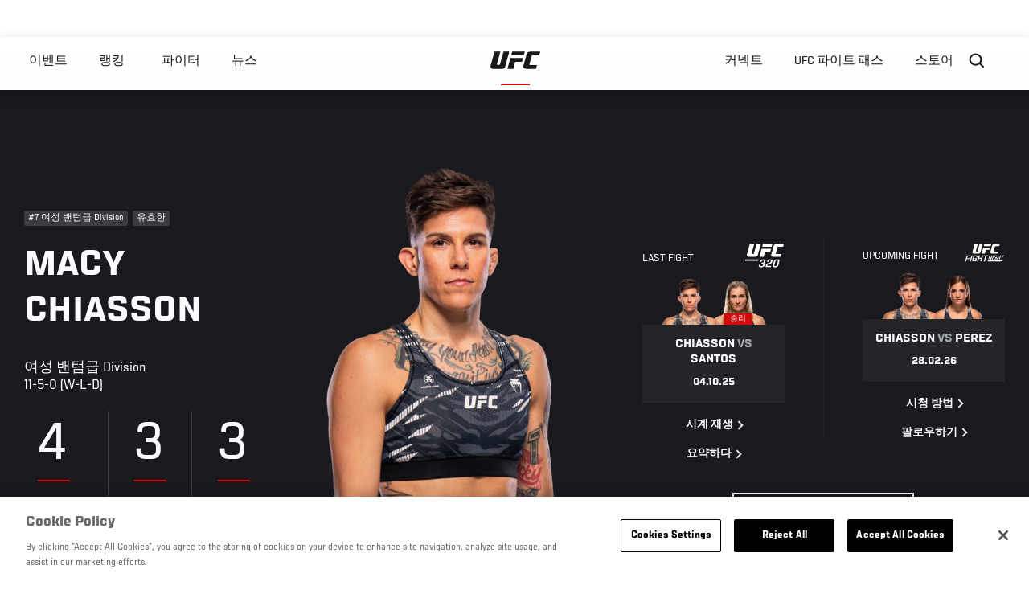

--- FILE ---
content_type: text/html; charset=UTF-8
request_url: https://kr.ufc.com/athlete/macy-chiasson?language_content_entity=en
body_size: 24679
content:






<!DOCTYPE html>
<html lang="ko" dir="ltr" prefix="og: https://ogp.me/ns#">
  <head>
    <meta charset="utf-8" />
<meta name="description" content="Macy Chiasson is an American professional fighter in the UFC women&#039;s bantamweight division. Get the latest UFC breaking news, fight night results, MMA records and stats, highlights, photos, videos and more." />
<link rel="canonical" href="https://kr.ufc.com/athlete/macy-chiasson" />
<meta name="referrer" content="origin" />
<meta property="og:title" content="Macy Chiasson | UFC" />
<meta property="og:description" content="Macy Chiasson is an American professional fighter in the UFC women&#039;s bantamweight division. Get the latest UFC breaking news, fight night results, MMA records and stats, highlights, photos, videos and more." />
<meta property="og:image" content="https://ufc.com/images/2025-10/CHIASSON_MACY_10-04.png" />
<meta property="article:published_time" content="2018-11-30T08:17:23-0500" />
<meta property="article:modified_time" content="2025-12-16T11:25:21-0500" />
<meta name="twitter:title" content="Macy Chiasson | UFC" />
<meta name="twitter:description" content="Macy Chiasson is an American professional fighter in the UFC women&#039;s bantamweight division. Get the latest UFC breaking news, fight night results, MMA records and stats, highlights, photos, videos and more." />
<meta name="twitter:image" content="https://ufc.com/images/2025-10/CHIASSON_MACY_10-04.png" />
<meta name="Generator" content="Drupal 10 (https://www.drupal.org)" />
<meta name="MobileOptimized" content="width" />
<meta name="HandheldFriendly" content="true" />
<meta name="viewport" content="width=device-width, initial-scale=1.0" />
<script type="application/ld+json">{
    "@context": "https://schema.org",
    "@graph": [
        {
            "@type": "WebPage",
            "url": "https://kr.ufc.com/athlete/macy-chiasson",
            "name": "Macy Chiasson",
            "datePublished": "2018-11-30T08:17:23-0500",
            "dateModified": "2025-12-16T11:25:21-0500",
            "breadcrumb": {
                "@type": "BreadcrumbList",
                "itemListElement": [
                    {
                        "@type": "ListItem",
                        "position": 1,
                        "item": {
                            "@id": "https://kr.ufc.com/",
                            "name": "UFC.com"
                        }
                    },
                    {
                        "@type": "ListItem",
                        "position": 2,
                        "item": {
                            "@id": "https://kr.ufc.com/athletes",
                            "name": "UFC Fighters"
                        }
                    },
                    {
                        "@type": "ListItem",
                        "position": 3,
                        "item": {
                            "@id": "https://kr.ufc.com/athlete/macy-chiasson",
                            "name": "Macy Chiasson"
                        }
                    }
                ]
            },
            "mainEntity": {
                "@type": "Person",
                "name": "Macy Chiasson",
                "familyName": "Chiasson",
                "givenName": "Macy",
                "url": "https://kr.ufc.com/athlete/macy-chiasson",
                "description": "Macy Chiasson is an American professional fighter in the UFC women\u0027s bantamweight division. Get the latest UFC breaking news, fight night results, MMA records and stats, highlights, photos, videos and more.",
                "birthDate": "1991-07-27",
                "sameAs": [
                    "https://instagram.com/macychiasson",
                    "https://facebook.com/OfficialFanPageMacyChiasson"
                ],
                "subjectOf": {
                    "@type": "SportsEvent",
                    "name": "UFC Fight Night",
                    "startDate": "2026-03-01T02:00:00",
                    "url": "https://kr.ufc.com/event/ufc-fight-night-february-28-2026#12588",
                    "location": "Arena CDMX, México D.F. Mexico"
                }
            }
        }
    ]
}</script>
<style>.c-hero--full__headline,.c-hero--full__headline-prefix{color:inherit}.c-hero__actions{display:-webkit-box;display:-ms-flexbox;display:flex;-webkit-box-pack:center;-ms-flex-pack:center;justify-content:center;-ms-flex-wrap:wrap;flex-wrap:wrap;margin:0 -.72222rem 0}@media (min-width:48em){.c-hero__actions{margin-bottom:1.66667rem}}.c-hero__actions a,.c-hero__actions button{width:8.66667rem;margin-right:.72222rem;margin-left:.72222rem;margin-bottom:.72222rem;padding:10px 22px;text-align:center;font-size:1.125rem;border-color:transparent}.c-hero__actions a span,.c-hero__actions button span{display:-webkit-box;display:-ms-flexbox;display:flex;height:100%;-webkit-box-align:center;-ms-flex-align:center;align-items:center;-webkit-box-pack:center;-ms-flex-pack:center;justify-content:center}@media (min-width:48em){.c-hero__actions a,.c-hero__actions button{padding:16px 32px;width:11.55556rem}}body.path-rankings h1{margin:0 0 20px 0;padding-top:110px;text-align:center}@media (min-width:48em){body.path-rankings h1{margin:0 0 30px 0;padding-top:150px}}.l-masthead{margin:0 auto 1.92111rem auto;padding-right:1.44444rem;padding-left:1.44444rem;padding-top:8.66667rem;width:100%;max-width:1220px;text-align:center}.l-masthead--tight{margin-bottom:1.44444rem}@media (min-width:56.25em){.l-masthead{margin:11.55556rem auto 5.77778rem auto;padding-top:0}}.l-masthead__headline{margin-bottom:.72222rem;text-transform:uppercase;color:var(--color-title,#191919);font-family:UfcSansCondensedMedium,"Arial Narrow",Arial,sans-serif;letter-spacing:.04444rem;font-size:2.66667rem;line-height:2.5rem}@media (min-width:56.25em){.l-masthead__headline{letter-spacing:.0592rem;font-size:3.552rem;line-height:3.33rem}}@media (min-width:56.25em){.l-masthead__headline{letter-spacing:.08889rem;font-size:5.33333rem;line-height:5rem}}.l-masthead__headline-prefix{margin-bottom:.72222rem;text-transform:uppercase;font-family:UfcSansCondensedMedium,"Arial Narrow",Arial,sans-serif;letter-spacing:.01111rem;font-size:1.11111rem;line-height:1.22222rem;color:#d20a0a}
/*# sourceMappingURL=critical.css.map */
</style>
<link rel="icon" href="/sites/default/files/ufc_logo.png" type="image/png" />
<link rel="alternate" hreflang="en" href="https://kr.ufc.com/athlete/macy-chiasson" />
<link rel="alternate" hreflang="ja" href="https://kr.ufc.com/athlete/macy-chiasson" />
<link rel="alternate" hreflang="pt-br" href="https://kr.ufc.com/athlete/macy-chiasson" />
<link rel="alternate" hreflang="ru" href="https://kr.ufc.com/athlete/macy-chiasson" />
<script src="/sites/default/files/google_tag/primary/google_tag.script.js?t94j1r" defer></script>
<script>window.a2a_config=window.a2a_config||{};a2a_config.callbacks=[];a2a_config.overlays=[];a2a_config.templates={};a2a_config.icon_color = "transparent,black";</script>

    <title>Macy Chiasson | UFC</title>
    <link rel="stylesheet" media="all" href="/sites/default/files/css/css_bRdx-pbNilqYNnne890K-dsnLwOcqIi0xvGvkWavP5I.css?delta=0&amp;language=ko&amp;theme=ufc&amp;include=[base64]" />
<link rel="stylesheet" media="all" href="/sites/default/files/css/css_he0rKm6f8wGD9FaaBmIzCPNNe6cyNIWF35xnCy4Nhoc.css?delta=1&amp;language=ko&amp;theme=ufc&amp;include=[base64]" />

    
  </head>
  <body class="fontyourface path-node page-node-type-athlete">
    <a href="#main-content" class="u-visually--hidden focusable">
      주요 콘텐츠로 건너뛰기
    </a>

    <noscript><iframe src="https://www.googletagmanager.com/ns.html?id=GTM-WFBHZX5" height="0" width="0" style="display:none;visibility:hidden"></iframe></noscript>
      <div class="dialog-off-canvas-main-canvas" data-off-canvas-main-canvas>
      

<div class="l-page">

        <span class="l-page__header-pin" id="header-pin"></span>
    <div class="l-page__header" id="header-wrapper">
        


<header class="c-site-header" data-header-state="animate">
  <div class="c-site-header__content">

    <div class="c-site-header__logo">
      

<a class="e-logo"
      href="/"
  >
  <span class="e-logo__icon"><svg class="e-logo__svg" aria-hidden="true"><title>UFC</title><use xmlns:xlink="http://www.w3.org/1999/xlink" xlink:href="/themes/custom/ufc/assets/svg/sprite-ui.svg#ufc-logo"></use></svg>
  </span>
</a>

    </div>

    <div class="c-site-header__menu-control">
      <button class="c-site-header__button--menu" data-mobile-menu-component="toggle" aria-expanded="false">
        <span class="c-site-header__button-text">메뉴</span>

        <span class="c-site-header__icon--toggle">
          <svg class="e-svg"><use xmlns:xlink="http://www.w3.org/1999/xlink" xlink:href="/themes/custom/ufc/assets/svg/sprite-ui.svg#chevron-down"></use></svg>
        </span>
      </button>
    </div>

    <div class="c-site-header__menu-panel" data-mobile-menu-component="panel"
         data-mobile-menu-state="is-hidden">
      

<nav role="navigation" aria-labelledby="main-menu-title" id="main-menu" class="c-menu-main">

  <h2 class="u-visually--hidden" id="main-menu-title">Main navigation</h2>

  
        
                  <ul class="c-menu-main__menu--level-1" data-main-menu="smart-menu">
                                                                      
                
                

                                                
                
        <li class="c-menu-main__item--left">
          
          
                                <a href="/events" class="events c-menu-main__button--level-1" data-drupal-link-system-path="events">이벤트</a>
                              
                  <ul class="c-menu-main__menu--level-2 mega-menu" aria-expanded="false">
                                                                      
                
                

        
                
        <li class="c-menu-main__item--below">
          
          
                                <a href="/events#events-list-upcoming" class="c-menu-main__button--level-2" data-drupal-link-system-path="events">차후</a>
                              </li>
                                        
                
                

        
                
        <li class="c-menu-main__item--below">
          
          
                                <a href="/events#events-list-past" class="c-menu-main__button--level-2" data-drupal-link-system-path="events">지난</a>
                              </li>
                                        
                
                

        
                
        <li class="c-menu-main__item--below">
          
          
                                <a href="/tickets" target="_self" class="c-menu-main__button--level-2" data-drupal-link-system-path="tickets">티켓</a>
                              </li>
                                        
                
                

        
                
        <li class="c-menu-main__item--below">
          
          
                                <a href="https://ufcvip.com/?utm_source=ufc.com&amp;utm_medium=referral&amp;utm_campaign=vip_packages-main_menu_events_dropdown" class="c-menu-main__button--level-2">VIP 체험</a>
                              </li>
      
            
      </ul>
      
                              </li>
                                        
                
                

                                                
                
        <li class="c-menu-main__item--left">
          
          
                                <a href="/rankings" target="_self" class="c-menu-main__button--level-1" data-drupal-link-system-path="rankings">랭킹</a>
                              </li>
                                        
                
                

                                                
                
        <li class="c-menu-main__item--left">
          
          
                                <a href="/athletes" target="_self" class="athletes c-menu-main__button--level-1" data-drupal-link-system-path="athletes">파이터</a>
                              
                  <ul class="c-menu-main__menu--level-2 mega-menu" aria-expanded="false">
                                                                      
                
                

        
                
        <li class="c-menu-main__item--below">
          
          
                                <a href="/athletes/all" target="_self" class="c-menu-main__button--level-2" data-drupal-link-system-path="athletes/all">전체명단</a>
                              </li>
                                        
                
                

        
                
        <li class="c-menu-main__item--below">
          
          
                                <a href="https://statleaders.ufc.com/" target="_self" class="c-menu-main__button--level-2">기록현황</a>
                              </li>
      
            
      </ul>
      
                              </li>
                                        
                
                

                                                
                
        <li class="c-menu-main__item--left">
          
          
                                <a href="/trending/all" class="trending c-menu-main__button--level-1" data-drupal-link-system-path="trending/all">뉴스</a>
                              </li>
                                        
                
                                  

                                                
                
        <li class="c-menu-main__item--home">
          
          
                                            <a href="/" class="home c-menu-main__button--home" data-drupal-link-system-path="&lt;front&gt;">              

<div class="e-logo"
  >
  <span class="e-logo__icon"><svg class="e-logo__svg" aria-hidden="true"><title>UFC</title><use xmlns:xlink="http://www.w3.org/1999/xlink" xlink:href="/themes/custom/ufc/assets/svg/sprite-ui.svg#ufc-logo"></use></svg>
  </span>
</div>

            </a>
                            </li>
                                                  
                
                

                                                
                
        <li class="c-menu-main__item--right is-pushed">
          
          
                                <a href="https://www.ufc.com/newsletter" target="_self" class="connect c-menu-main__button--level-1">커넥트</a>
                              
                  <ul class="c-menu-main__menu--level-2 mega-menu" aria-expanded="false">
                                                                      
                
                

        
                
        <li class="c-menu-main__item--below">
          
          
                                <a href="https://www.ufc.com/newsletter" target="_self" class="c-menu-main__button--level-2">뉴스레터</a>
                              </li>
                                        
                
                

        
                
        <li class="c-menu-main__item--below">
          
          
                                <a href="http://www.ufcgym.com" target="_blank" class="c-menu-main__button--level-2">Find a Gym</a>
                              </li>
                                        
                
                

        
                
        <li class="c-menu-main__item--below">
          
          
                                <a href="https://www.ea.com/games/ufc/ufc-5" target="_blank" class="c-menu-main__button--level-2">EA SPORTS UFC 4</a>
                              </li>
      
            
      </ul>
      
                              </li>
                                        
                
                

                                                
                
        <li class="c-menu-main__item--right">
          
          
                                <a href="https://www.ufcfightpass.com" class="watch c-menu-main__button--level-1" target="_self">UFC 파이트 패스</a>
                              
                  <ul class="c-menu-main__menu--level-2 mega-menu" aria-expanded="false">
                                                                      
                
                

        
                
        <li class="c-menu-main__item--below">
          
          
                                <a href="https://www.ufcfightpass.com" target="_blank" class="c-menu-main__button--level-2">UFC 파이트패스</a>
                              </li>
      
            
      </ul>
      
                              </li>
                                        
                
                

                                                
                
        <li class="c-menu-main__item--right">
          
          
                                <a href="https://www.ufcstore.com/en/?_s=bm-UFCStore-UFC.com-Shop-UFC_Navigation-2025" target="_blank" class="c-menu-main__button--level-1">스토어</a>
                              
                  <ul class="c-menu-main__menu--level-2 mega-menu" aria-expanded="false">
                                                                      
                
                

        
                
        <li class="c-menu-main__item--below">
          
          
                                <a href="https://ufccollectibles.com/?utm_source=referral&amp;utm_medium=ufc%20website%20navigation%20link&amp;utm_campaign=partner-referral-korea" class="c-menu-main__button--level-2">UFC 콜렉션</a>
                              </li>
      
            
      </ul>
      
                              </li>
      
            
      </ul>
      

  
</nav>

          </div>

        <div class="c-site-header__search-control">
      <button class="c-site-header__button--search" aria-label="Search panel toggle" data-search-btn aria-expanded="false">
        <span class="c-site-header__icon--search e-icon--xsmall"><svg class="e-icon__svg search"><use xmlns:xlink="http://www.w3.org/1999/xlink" xlink:href="/themes/custom/ufc/assets/svg/sprite-ui.svg#search"></use></svg><svg class="e-svg close"><use xmlns:xlink="http://www.w3.org/1999/xlink" xlink:href="/themes/custom/ufc/assets/svg/sprite-ui.svg#close"></use></svg></span>
      </button>
    </div>
    
    
        <div class="c-site-header__search-panel" data-search-panel
         data-search-state="is-hidden">
      <div class="search-form">
        <form action="/search" method="get" class="simple-search-form">
          <input
              id="site-search-input"
              type="text"
              name="query"
              placeholder="Search..."
              aria-label="Search"
              autocomplete="off"
          >
        </form>
      </div>
    </div>
    
  </div>
</header>
    </div>
  
        <div class="l-page__pre-content">
        <div data-drupal-messages-fallback class="hidden"></div>


    </div>
  
    <div class="l-page__utilities">
    
      </div>

  <main class="l-page__main">
    <a id="main-content" tabindex="-1"></a>
        
        <div class="l-page__content">
                <div id="block-mainpagecontent" class="block block-system block-system-main-block">
  
    
      




  
                            



  

  
  
        
    
      

  
  

                


<div class="l-main">

  
  <div >

    
    <div class="l-main__content ">
                

<div class="hero-profile-wrap ">
  <div class="l-container">
    <div class="hero-profile">
      <div class="hero-profile__info">
                          <div class="hero-profile__tags">
                                          <p class="hero-profile__tag">          #7
        여성 밴텀급 Division
  </p>
                                                                                  <p class="hero-profile__tag">유효한</p>
                                    </div>
                                  <h1 class="hero-profile__name">Macy Chiasson</h1>
                          <div class="hero-profile__division">
            <p class="hero-profile__division-title">여성 밴텀급 Division</p>
            <p class="hero-profile__division-body">11-5-0 (W-L-D)</p>
          </div>
                          <div class="hero-profile__stats">
                          <div class="hero-profile__stat">
                <p
                  class="hero-profile__stat-numb">4</p>
                <p class="hero-profile__stat-text">녹아웃 승리</p>
              </div>
                          <div class="hero-profile__stat">
                <p
                  class="hero-profile__stat-numb">3</p>
                <p class="hero-profile__stat-text">서브미션 승</p>
              </div>
                          <div class="hero-profile__stat">
                <p
                  class="hero-profile__stat-numb">3</p>
                <p class="hero-profile__stat-text">1 라운드 피니쉬</p>
              </div>
                      </div>
              </div>
              <div class="hero-profile__image-wrap">
          <img src="https://ufc.com/images/styles/athlete_bio_full_body/s3/2025-10/CHIASSON_MACY_L_10-04.png?itok=U1-QOBB9" alt="Macy Chiasson" class="hero-profile__image">
        </div>
                    <div class="hero-profile__fight  hero-profile__fight--two ">
          <div class="hero-profile__fight__inner">
                          

  <div class="view view-athlete-results view-id-athlete_results view-display-id-last_fight js-view-dom-id-69aaa9a3f451ced084c766373f244b9266de40c29555c8cf1a98ff465aee1d53">
  
    
      
      <div class="view-content">
      
  



<section class="l-listing--stacked">

      <ul class="l-listing__group"><li class="l-listing__item">
                                


  <article class="c-card-event--athlete-fight c-card-event--past">

    <div class="c-card-event--athlete-fight__header">
      <p>Last fight</p>
      <div class="c-card-event--athlete-fight__logo">
        <div class="svg-cef70d07778f1213b03b0ac3b123e73c e-event-logo--light"><?xml version="1.0" encoding="UTF-8"?><svg xmlns="http://www.w3.org/2000/svg" xmlns:xlink="http://www.w3.org/1999/xlink" id="Layer_1" data-name="Layer 1" viewBox="0 0 250 250"><defs><style>.svg-cef70d07778f1213b03b0ac3b123e73c .cls-1 {fill: none;}
.svg-cef70d07778f1213b03b0ac3b123e73c .cls-2, .svg-cef70d07778f1213b03b0ac3b123e73c .cls-3 {fill: #010000;}
.svg-cef70d07778f1213b03b0ac3b123e73c .cls-4 {clip-path: url("#clippath-1");}
.svg-cef70d07778f1213b03b0ac3b123e73c .cls-3 {fill-rule: evenodd;}
.svg-cef70d07778f1213b03b0ac3b123e73c .cls-5 {clip-path: url("#clippath");}</style><clipPath id="clippath"><rect class="cls-1" x="-192.8" y="-120.6" width="635.6" height="491.2"/></clipPath><clipPath id="clippath-1"><rect class="cls-1" x="-192.8" y="-120.6" width="635.6" height="491.2"/></clipPath></defs><g class="cls-5"><g class="cls-4"><path class="cls-2" d="M113.7,188.7c.9-.7,1.5-1.8,1.9-3.5l1.2-4.4c.2-.8.3-1.5.3-2.1s-.3-1.6-.8-2c-.5-.4-1.4-.6-2.6-.6h-7.8l2-7.2h6.7c1.6,0,2.8-.4,3.7-1.1.9-.7,1.6-1.9,2.1-3.6l1-3.6c.2-.8.3-1.4.3-2.1,0-.9-.3-1.6-.8-2-.6-.4-1.4-.6-2.6-.6h-5c-1.8,0-3.1.3-4,1-.9.7-1.6,1.9-2.1,3.7l-.8,2.7h-9l.9-3.3c1.1-4,2.8-6.9,5.1-8.8,2.3-1.9,5.7-2.8,10.1-2.8h8.7c2.9,0,5.2.6,6.7,1.9,1.5,1.3,2.3,3.1,2.3,5.4s-.2,2.4-.5,3.7l-1.3,4.5c-.6,2.2-1.5,4-2.6,5.3-1.1,1.3-2.6,2.3-4.5,2.9,2.6,1,4,2.8,4,5.5s-.2,2-.5,3.1l-1.4,5.3c-1.1,3.6-2.7,6.3-5,8.2-2.3,1.9-5.5,2.8-9.7,2.8h-11.1c-3,0-5.4-.6-7-1.8-1.6-1.2-2.4-3-2.4-5.5s.2-2.7.7-4.3l1-3.5h9.1l-.9,3.1c-.3,1-.4,1.8-.4,2.2,0,.9.3,1.5.9,1.8.6.3,1.6.5,3,.5h7.5c1.6,0,2.8-.3,3.7-1"/><path class="cls-2" d="M138.1,176.8c1.8-1.7,4-2.9,6.9-3.8l15.2-4.8c1.7-.6,2.8-1.6,3.2-3.1l1.4-5.2c.2-.6.3-1.2.3-1.8,0-1.7-1.3-2.6-3.9-2.6h-4.5c-1.7,0-3,.4-3.9,1.1-.9.7-1.6,1.8-2.1,3.4l-.8,3.2h-9.1l1.1-3.8c1-3.7,2.7-6.4,5.1-8.3,2.4-1.9,5.7-2.9,10-2.9h8.2c3,0,5.4.6,7,1.9,1.6,1.3,2.4,3.1,2.4,5.5s-.2,2.3-.6,3.7l-1.7,5.9c-.8,2.7-2,4.9-3.7,6.6-1.7,1.7-4,3-6.9,3.8l-15.3,4.8c-1.6.5-2.7,1.5-3.1,3l-1.4,5.5h24.4l-2.1,7.8h-33.6l3.7-13.4c.8-2.7,2-4.9,3.8-6.5"/><path class="cls-2" d="M188.9,151.2c2.5-2,6.1-3,10.8-3h8.6c6.6,0,9.9,2.6,9.9,7.8s-.3,3.2-.8,5l-6.5,23.8c-1.2,4.4-3.1,7.7-5.5,9.7-2.5,2.1-6.1,3.1-10.8,3.1h-8.6c-6.7,0-10-2.6-10-7.8s.3-3,.8-5l6.5-23.8c1.2-4.4,3.1-7.6,5.5-9.7M185.5,186.8c0,1.1.4,1.8,1.1,2.2.7.4,1.9.6,3.4.6h4.8c2.1,0,3.7-.4,4.7-1.3,1-.8,1.9-2.4,2.5-4.6l6.2-22.1c.4-1.4.5-2.4.5-3,0-1.1-.4-1.8-1.1-2.3-.7-.5-1.9-.7-3.4-.7h-4.9c-2.1,0-3.6.4-4.6,1.3-1,.8-1.9,2.4-2.5,4.7l-6.2,22.1c-.4,1.1-.5,2.1-.5,3"/><polygon class="cls-2" points="169.3 70.1 110.5 70.1 115.3 52.5 174.2 52.5 169.3 70.1"/><polygon class="cls-2" points="129.4 99.9 161 99.9 165.9 82.3 107.1 82.3 93.2 132.6 120.4 132.6 129.4 99.9"/><path class="cls-3" d="M196.1,114.4c-.7-.4-1.2-.9-1.3-1.6,0-.2,0-.4,0-.6,0-.2,0-.4,0-.6l10.7-38.4c.3-1.1.8-1.9,1.6-2.3.8-.4,2.1-.7,4-.7h29.4l4.9-17.6h-41.2c-7.5,0-12.7.9-15.8,2.6-3,1.7-5.2,4.7-6.4,9.1l-15.2,54.8c-.2.8-.4,1.6-.4,2.4,0,.8,0,1.6.2,2.4.7,2.7,2.4,4.8,5.3,6.4,2.8,1.5,6.2,2.3,10.4,2.3h43.1l4.9-17.6h-31.5c-1.1,0-1.9-.2-2.6-.6"/><path class="cls-3" d="M33.6,52.5L15.2,119c-.2.8-.4,1.6-.4,2.4,0,.8,0,1.6.2,2.4.7,2.7,2.4,4.8,5.3,6.4,2.8,1.5,6.2,2.3,10.4,2.3h30.7c7.5,0,12.7-.9,15.8-2.6,3-1.7,5.2-4.7,6.4-9.1l19-68.3h-27.2l-16.5,59.4c-.3,1.1-.8,1.9-1.6,2.3-.8.4-2.1.7-4,.7h-4.7c-1,0-1.9-.2-2.6-.6-.7-.4-1.2-.9-1.3-1.6,0-.2,0-.4,0-.6,0-.2,0-.4,0-.6l16.4-59h-27.2Z"/><polygon class="cls-2" points="89 148.5 7.1 148.5 4.6 157.3 86.6 157.3 89 148.5"/></g></g></svg></div>      </div>
    </div>

    <div class="c-card-event--athlete-fight__fight-container">
                        <div class="c-card-event--athlete-fight__matchup-container">
            <div class="c-card-event--athlete-fight__matchup-wrapper">
              <div class="c-card-event--athlete-fight__matchup">
                <div class="c-card-event--athlete-fight__red-image">
                                    <div>
  
      <img src="https://ufc.com/images/styles/event_results_athlete_headshot/s3/2025-10/CHIASSON_MACY_10-04.png?itok=DOfrJf3F" width="256" height="160" alt="Macy Chiasson" loading="lazy" class="image-style-event-results-athlete-headshot" />




</div>

                </div>

                <div class="c-card-event--athlete-fight__blue-image">
                                      <div class="c-card-event--athlete-fight__plaque win">
                      승리
                    </div>
                                    <div>
  
      <img src="https://ufc.com/images/styles/event_results_athlete_headshot/s3/2025-10/SANTOS_YANA_10-04.png?itok=-YN5GVVQ" width="256" height="160" alt="Yana Santos" loading="lazy" class="image-style-event-results-athlete-headshot" />




</div>

                </div>
              </div>
            </div>
          </div>
                    </div>

    <div
      class="c-card-event--athlete-fight__info">
              <h3 class="c-card-event--athlete-fight__headline">
                      Chiasson <span>vs</span> Santos
                    </h3>

        <div class="c-card-event--athlete-fight__date">04.10.25</div>
          </div>

    <div class="c-card-event--athlete-fight__actions">

              



<a

        href="//ufcfightpass.com"
          target="1"
      
    class="e-button--arrow-right "

  
  
  ><span class="e-button__text">
    
    시계 재생
  </span></a>
      
              



<a

        href="https://kr.ufc.com/event/ufc-320#12323"
          target="1"
      
    class="e-button--arrow-right "

  
  
  ><span class="e-button__text">
    
    요약하다
  </span></a>
      
    </div>

  </article>

  
                  </li></ul></section>

    </div>
  
          </div>






                                      

  <div class="view view-athlete-results view-id-athlete_results view-display-id-next_fight js-view-dom-id-3dd959756a37b4b7daf8ef839085f30fa3d2fecb85bd4045cf955158edafd98f">
  
    
      
      <div class="view-content">
      
  



<section class="l-listing--stacked">

      <ul class="l-listing__group"><li class="l-listing__item">
                                


  <article class="c-card-event--athlete-fight c-card-event--upcoming">

    <div class="c-card-event--athlete-fight__header">
      <p>Upcoming fight</p>
      <div class="c-card-event--athlete-fight__logo">
        <div class="svg-5f8780e0a0db406702a6a9b11eadaafd e-event-logo--light"><?xml version="1.0" encoding="utf-8"?><!-- Generator: Adobe Illustrator 26.5.0, SVG Export Plug-In . SVG Version: 6.00 Build 0)  --><svg xmlns="http://www.w3.org/2000/svg" xmlns:xlink="http://www.w3.org/1999/xlink" version="1.1" id="Layer_1" x="0px" y="0px" viewBox="0 0 914 425.2" style="enable-background:new 0 0 914 425.2;" xml:space="preserve"><style type="text/css">.svg-5f8780e0a0db406702a6a9b11eadaafd .st0 {fill-rule: evenodd;clip-rule: evenodd;}</style><g><g><g><g><polygon points="590.7,62.1 432,62.1 445.2,14.5 603.9,14.5     "/></g><g><polygon points="483.2,142.3 568.5,142.3 581.7,94.8 422.9,94.8 385.3,230.5 458.7,230.5     "/></g></g><path class="st0" d="M663.2,181.4c-1.9-1.1-3.1-2.5-3.6-4.4c-0.1-0.5-0.2-1.1-0.2-1.7c0-0.5,0.1-1,0.3-1.6l28.8-103.7    c0.8-3,2.3-5.1,4.4-6.2c2.1-1.2,5.7-1.8,10.8-1.8h79.3l13.2-47.5H684.9c-20.3,0-34.4,2.4-42.6,7c-8.2,4.6-13.9,12.7-17.2,24.5    l-41,147.8c-0.6,2.2-1,4.4-1.1,6.5c-0.1,2.3,0.1,4.4,0.6,6.6c1.9,7.2,6.6,12.9,14.2,17.2c7.5,4.2,16.8,6.3,28,6.3h116.4l13.2-47.5    h-85C667.5,183,665.1,182.4,663.2,181.4z"/><path class="st0" d="M224.5,14.5l-49.7,179.4c-0.6,2.2-1,4.4-1.1,6.5c-0.1,2.3,0.1,4.4,0.6,6.6c1.9,7.2,6.6,12.9,14.2,17.2    c7.5,4.2,16.8,6.3,28,6.3l82.8,0c20.3,0,34.4-2.4,42.6-7c8.2-4.6,13.9-12.7,17.2-24.5l51.2-184.4h-73.4L292.3,175    c-0.8,3-2.3,5.1-4.4,6.2c-2.1,1.2-5.7,1.8-10.8,1.8h-12.6c-2.8,0-5.2-0.5-7.1-1.6c-1.9-1.1-3.1-2.5-3.6-4.4    c-0.1-0.5-0.2-1.1-0.2-1.7c0-0.5,0.1-1,0.3-1.6L298,14.5H224.5z"/></g><g><path d="M137.4,273.6l-6,21.8H66.5l-11.4,41h54.6l-5.8,21.2H49.3l-14.5,52H9.1l37.8-136H137.4z"/><path d="M153.1,273.6h25.7l-37.8,136h-25.7L153.1,273.6z"/><path d="M261.5,409.6h-14l-3.9-9.1c-5.8,6.5-14.3,10.1-27.6,10.1h-19.2c-24,0-32.8-12.1-26.1-36.1l18.4-66.1    c6.7-24.2,18.6-36.3,46.2-36.3h27c24.2,0,33,12.1,26.8,33.9l-2.8,10.8h-25.5l2.2-8.2c2.6-11,0.2-14.7-11.9-14.7h-16.6    c-11.9,0-16.6,3.9-20.3,16.8L196.9,372c-3.7,13-0.9,16.8,11.2,16.8h17.9c11.9,0,16.6-4.1,20.3-16.8l1.1-3.5l3-11.4h-24.6l5.8-20.7    h50.1L261.5,409.6z"/><path d="M344.6,273.6L329,329.9h48.4l15.6-56.4h25.7l-37.8,136.3h-25.7l16.4-58.7H323l-16.2,58.5h-25.7l37.8-136H344.6z"/><path d="M530.7,295.4h-39.1l-31.5,114.2h-25.7l31.5-114.2h-39.1l6-21.8h103.9L530.7,295.4z"/></g><g><path d="M595.4,336.5l17.4-62.9h16.8l-25.2,90.7h-16.8c-5.5-20.7-11.4-42-16.6-63.1l-17.6,63.1h-16.7l25.2-90.7h16.8    C584.4,294.5,590.3,315.5,595.4,336.5z"/><path d="M645.5,273.6h17.1l-25.2,90.7h-17.1L645.5,273.6z"/><path d="M718.5,364.3h-9.4l-2.6-6c-3.9,4.3-9.5,6.8-18.4,6.8h-12.8c-16,0-21.9-8.1-17.4-24l12.2-44.1    c4.5-16.1,12.4-24.2,30.8-24.2h18c16.1,0,22,8.1,17.9,22.6l-1.9,7.2h-17l1.4-5.5c1.7-7.3,0.1-9.8-7.9-9.8h-11.1    c-7.9,0-11.1,2.6-13.5,11.2l-11.4,40.7c-2.4,8.6-0.6,11.2,7.5,11.2h12c7.9,0,11.1-2.7,13.5-11.2l0.7-2.3l2-7.6h-16.4l3.9-13.8H732    L718.5,364.3z"/><path d="M774.7,273.6l-10.4,37.6h32.2l10.4-37.6h17.1l-25.2,90.9h-17.1l10.9-39.2h-32.4l-10.8,39h-17.1l25.2-90.7H774.7z"/><path d="M898,288.1h-26.1l-21,76.2h-17.1l21-76.2h-26.1l4-14.5H902L898,288.1z"/></g><g><polygon points="530.9,385.8 524.3,409.6 860.7,409.6 867.3,385.8   "/></g></g></svg></div>      </div>
    </div>

    <div class="c-card-event--athlete-fight__fight-container">
                        <div class="c-card-event--athlete-fight__matchup-container">
            <div class="c-card-event--athlete-fight__matchup-wrapper">
              <div class="c-card-event--athlete-fight__matchup">
                <div class="c-card-event--athlete-fight__red-image">
                                    <div>
  
      <img src="https://ufc.com/images/styles/event_results_athlete_headshot/s3/2025-10/CHIASSON_MACY_10-04.png?itok=DOfrJf3F" width="256" height="160" alt="Macy Chiasson" loading="lazy" class="image-style-event-results-athlete-headshot" />




</div>

                </div>

                <div class="c-card-event--athlete-fight__blue-image">
                                    <div>
  
      <img src="https://ufc.com/images/styles/event_results_athlete_headshot/s3/2025-01/7/PEREZ_AILIN_01-18.png?itok=apSHksQU" width="256" height="160" loading="lazy" class="image-style-event-results-athlete-headshot" />




</div>

                </div>
              </div>
            </div>
          </div>
                    </div>

    <div
      class="c-card-event--athlete-fight__info">
              <h3 class="c-card-event--athlete-fight__headline">
                      Chiasson <span>vs</span> Perez
                    </h3>

        <div class="c-card-event--athlete-fight__date">28.02.26</div>
          </div>

    <div class="c-card-event--athlete-fight__actions">

              



<a

        href="//ufcfightpass.com"
          target="1"
      
    class="e-button--arrow-right "

  
  
  ><span class="e-button__text">
    
    시청 방법
  </span></a>
      
              



<a

        href="https://kr.ufc.com/event/ufc-fight-night-february-28-2026#12588"
          target="1"
      
    class="e-button--arrow-right "

  
  
  ><span class="e-button__text">
    
    팔로우하기
  </span></a>
      
    </div>

  </article>

  
                  </li></ul></section>

    </div>
  
          </div>






                      </div>
                    <div class="hero-profile__fight__more-wrap">
            



<a

        href="#athlete-record"
      
    class="e-button--black "

  
  
  ><span class="e-button__text">
    
    View Fight History
  </span></a>
                      </div>
        </div>
                </div>
  </div>
</div>
    
        
                        <div id="athlete-stats" class="l-container stats-record-wrap">
        <div class="l-container__content">
          <div class="c-carousel-wrapper c-carousel--multiple">
            <div
              class="l-listing__header stats-records__header carousel-section-title-wrap carousel-section-title-wrap--multiple">
              <h2
                class="l-listing__title stats-records__title">통계 및 기록</h2>
            </div>
            <div
              class="c-carousel--multiple__content carousel__multiple-items stats-records-inner-wrap"
              data-carousel="athlete">
                                            <div
                  class="stats-records stats-records__container stats-records--one-column">
                  <div class="stats-records-inner">
                      <div class="athlete-stats">
          <div class="athlete-stats__stat">
        <p
          class="athlete-stats__text athlete-stats__stat-numb">4</p>
        <p class="athlete-stats__text athlete-stats__stat-text">Wins by Knockout</p>
      </div>
          <div class="athlete-stats__stat">
        <p
          class="athlete-stats__text athlete-stats__stat-numb">3</p>
        <p class="athlete-stats__text athlete-stats__stat-text">Wins by Submission</p>
      </div>
          <div class="athlete-stats__stat">
        <p
          class="athlete-stats__text athlete-stats__stat-numb">3</p>
        <p class="athlete-stats__text athlete-stats__stat-text">First Round Finishes</p>
      </div>
      </div>
                  </div>
                </div>
              
                                                              <div class="stats-records stats-records--two-column">
                    <div class="stats-records-inner">
                      <div class="tooltip">
  <button class="tooltip__button" type="button" aria-describedby="tooltip-791160664">
    <svg aria-hidden="true" width="20" height="20" fill="none" xmlns="http://www.w3.org/2000/svg"><path d="M9 7h2V5H9v2Zm1 11c-4.41 0-8-3.59-8-8s3.59-8 8-8 8 3.59 8 8-3.59 8-8 8Zm0-18a10 10 0 1 0 0 20 10 10 0 0 0 0-20ZM9 15h2V9H9v6Z" fill="#D20A0A"/></svg>
  </button>
  <div id="tooltip-791160664" role="tooltip" class="tooltip__content-wrap tooltip__content-wrap--top-right"><div class="tooltip__content tooltip__content--top-right">Significant Strikes include all strikes at distance, plus power strikes in the clinch and on the ground.</div></div>
</div>
                      
<div class="overlap-athlete-content overlap-athlete-content--horizontal">
    <div class="c-overlap__chart">
    




              


<div class="e-chart-circle__wrapper">
  <svg class="e-chart-circle" viewbox="-14 -14 128 128" width="200" height="200" xmlns="http://www.w3.org/2000/svg" >
                    <title>타격 정확성 46%</title>
      
      <circle class="e-chart-circle--athlete-stat__background" stroke="#fefefe" stroke-width="26" fill="none" cx="50" cy="50" r="50" />

      <circle class="e-chart-circle__circle" stroke="#d20a0a" stroke-width="26" fill="none" cx="50" cy="50" r="50"  stroke-dasharray="314.2, 314.2" stroke-dashoffset="168.7254" transform='rotate(-90 50 50)'/>

      
        <text class="e-chart-circle__percent" x="50" y="60"  text-anchor="middle" font-size="30">46%</text>

      </svg>
</div>
  </div>
      <div class="c-overlap__inner">
    <div class="c-overlap--stats__title">
    <h2 class="e-t3">타격 정확성</h2>
  </div>
  
    <div class="c-overlap__stats-wrap">
              <dl class="c-overlap__stats">
          <dt class="c-overlap__stats-text">중요 명중 타격 </dt>
          <dd class="c-overlap__stats-value">482</dd>
        </dl>
              <dl class="c-overlap__stats">
          <dt class="c-overlap__stats-text">증요 시도 타격 </dt>
          <dd class="c-overlap__stats-value">1041</dd>
        </dl>
      
    </div>

        </div>
  </div>
                    </div>
                  </div>
                                                  <div class="stats-records stats-records--two-column">
                    <div class="stats-records-inner">
                      <div class="tooltip">
  <button class="tooltip__button" type="button" aria-describedby="tooltip-1817098680">
    <svg aria-hidden="true" width="20" height="20" fill="none" xmlns="http://www.w3.org/2000/svg"><path d="M9 7h2V5H9v2Zm1 11c-4.41 0-8-3.59-8-8s3.59-8 8-8 8 3.59 8 8-3.59 8-8 8Zm0-18a10 10 0 1 0 0 20 10 10 0 0 0 0-20ZM9 15h2V9H9v6Z" fill="#D20A0A"/></svg>
  </button>
  <div id="tooltip-1817098680" role="tooltip" class="tooltip__content-wrap tooltip__content-wrap--top-right"><div class="tooltip__content tooltip__content--top-right">A takedown is awarded when a fighter deliberately grapples an opponent to the ground and establishes an advantageous position for an appreciable amount of time.</div></div>
</div>
                      
<div class="overlap-athlete-content overlap-athlete-content--horizontal">
    <div class="c-overlap__chart">
    




              


<div class="e-chart-circle__wrapper">
  <svg class="e-chart-circle" viewbox="-14 -14 128 128" width="200" height="200" xmlns="http://www.w3.org/2000/svg" >
                    <title>테이크다운 정확도 37%</title>
      
      <circle class="e-chart-circle--athlete-stat__background" stroke="#fefefe" stroke-width="26" fill="none" cx="50" cy="50" r="50" />

      <circle class="e-chart-circle__circle" stroke="#d20a0a" stroke-width="26" fill="none" cx="50" cy="50" r="50"  stroke-dasharray="314.2, 314.2" stroke-dashoffset="197.1605" transform='rotate(-90 50 50)'/>

      
        <text class="e-chart-circle__percent" x="50" y="60"  text-anchor="middle" font-size="30">37%</text>

      </svg>
</div>
  </div>
      <div class="c-overlap__inner">
    <div class="c-overlap--stats__title">
    <h2 class="e-t3">테이크다운 정확도</h2>
  </div>
  
    <div class="c-overlap__stats-wrap">
              <dl class="c-overlap__stats">
          <dt class="c-overlap__stats-text">테이크다운 명중</dt>
          <dd class="c-overlap__stats-value"></dd>
        </dl>
              <dl class="c-overlap__stats">
          <dt class="c-overlap__stats-text">테이크다운 시도</dt>
          <dd class="c-overlap__stats-value">51</dd>
        </dl>
      
    </div>

        </div>
  </div>
                    </div>
                  </div>
                              
                                            <div
                  class="stats-records stats-records--two-column">
                  <div class="stats-records--compare stats-records-inner">
                    <div class="c-stat-compare c-stat-compare--no-bar">

  <div class="c-stat-compare__group c-stat-compare__group-1 ">

          <div class="c-stat-compare__number">3.50
              </div>    
          <div class="c-stat-compare__label">증요 명중 타격</div>
    
          <div class="c-stat-compare__label-suffix">분당</div>
    
  </div>

  
  <div class="c-stat-compare__group c-stat-compare__group-2 ">
    <div class="c-stat-compare__number">2.86
          </div>
          <div class="c-stat-compare__label">중요 흡수 타격</div>
    
          <div class="c-stat-compare__label-suffix">분당</div>
      </div>


    
</div>


                    <div class="c-stat-compare c-stat-compare--no-bar">

  <div class="c-stat-compare__group c-stat-compare__group-1 ">

          <div class="c-stat-compare__number">2.07
              </div>    
          <div class="c-stat-compare__label">평균 테이크다운</div>
    
          <div class="c-stat-compare__label-suffix">15분 당</div>
    
  </div>

  
  <div class="c-stat-compare__group c-stat-compare__group-2 ">
    <div class="c-stat-compare__number">0.44
          </div>
          <div class="c-stat-compare__label">평균 서브미션</div>
    
          <div class="c-stat-compare__label-suffix">15분 당</div>
      </div>


    
</div>


                  </div>
                </div>

                                
                <div
                  class="stats-records stats-records--two-column">
                  <div class="stats-records--compare stats-records-inner">
                    <div class="tooltip">
  <button class="tooltip__button" type="button" aria-describedby="tooltip-1867431912">
    <svg aria-hidden="true" width="20" height="20" fill="none" xmlns="http://www.w3.org/2000/svg"><path d="M9 7h2V5H9v2Zm1 11c-4.41 0-8-3.59-8-8s3.59-8 8-8 8 3.59 8 8-3.59 8-8 8Zm0-18a10 10 0 1 0 0 20 10 10 0 0 0 0-20ZM9 15h2V9H9v6Z" fill="#D20A0A"/></svg>
  </button>
  <div id="tooltip-1867431912" role="tooltip" class="tooltip__content-wrap tooltip__content-wrap--top-right"><div class="tooltip__content tooltip__content--top-right">                  <ul>
                                          <li>Sig. Str. Defense is the percentage of significant strikes attempted against a fighter that do not land.</li>
                                          <li>Takedown defense is the percentage of takedowns attempted against a fighter that do not land.</li>
                                          <li>Knockdown Avg. is the average number of knockdowns per 15 Minutes window.</li>
                                      </ul>
                </div></div>
</div>
                    <div class="c-stat-compare c-stat-compare--no-bar">

  <div class="c-stat-compare__group c-stat-compare__group-1 ">

          <div class="c-stat-compare__number">46
                  <div class="c-stat-compare__percent">%</div></div>    
          <div class="c-stat-compare__label">중요 타격 방어</div>
    
    
  </div>

  
  <div class="c-stat-compare__group c-stat-compare__group-2 ">
    <div class="c-stat-compare__number">73
                      <div class="c-stat-compare__percent">%</div></div>
          <div class="c-stat-compare__label">테이크다운 방어</div>
    
      </div>


    
</div>


                    <div class="c-stat-compare c-stat-compare--no-bar">

  <div class="c-stat-compare__group c-stat-compare__group-1 ">

          <div class="c-stat-compare__number">0.22
              </div>    
          <div class="c-stat-compare__label">평균 녹다운</div>
    
    
  </div>

  
  <div class="c-stat-compare__group c-stat-compare__group-2 ">
    <div class="c-stat-compare__number">10:36
          </div>
          <div class="c-stat-compare__label">평균 파이트 시간</div>
    
      </div>


    
</div>


                  </div>
                </div>


                <div class="stats-records stats-records--three-column">
                  <div class="stats-records-inner">
                    





<div class="c-stat-3bar c-stat-3bar--no-chart">
  <h2 class="c-stat-3bar__title">포지션 별 중요 타격</h2>

  <div class="c-stat-3bar__legend">
    <div class="c-stat-3bar__group">
      <div class="c-stat-3bar__label">스탠딩 </div>
      <div class="c-stat-3bar__value">236 (49%)</div>
    </div>

    <div class="c-stat-3bar__group">
      <div class="c-stat-3bar__label">클린치 </div>
      <div class="c-stat-3bar__value">147 (30%) </div>
    </div>


    <div class="c-stat-3bar__group">
      <div class="c-stat-3bar__label">그라운드 </div>
      <div class="c-stat-3bar__value">99 (21%)</div>
    </div>


  </div>

</div>


                  </div>
                </div>

                <div class="stats-records stats-records--three-column">
                  <div class="stats-records-inner">
                    
















<div class="c-stat-body ">

	    <div class="c-stat-body__title">
      <h2 class="e-t5">시그. Str. 표적에 의해</h2>
    </div>
  
	<div class="c-stat-body__diagram">
		<svg class="c-stat-body__svg" version="1.1" id="Layer_1" xmlns="http://www.w3.org/2000/svg" xmlns:xlink="http://www.w3.org/1999/xlink" x="0px" y="0px"
			 width="268px" height="208px" viewBox="0 0 268 208"
			 >
		<g id="e-stat-body_x5F__x5F_bg">
				<line id="line_2_" fill="none" stroke="#EAEAEA" stroke-linecap="square" stroke-miterlimit="10" x1="0.5" y1="39.5" x2="266.14" y2="39.5"/>

				<line id="line_1_" fill="none" stroke="#EAEAEA" stroke-linecap="square" stroke-miterlimit="10" x1="0.5" y1="98.5" x2="266.14" y2="98.5"/>

				<line id="line" fill="none" stroke="#EAEAEA" stroke-linecap="square" stroke-miterlimit="10" x1="0.5" y1="152.5" x2="266.14" y2="152.5"/>
		</g>

		<g id="e-stat-body_x5F__x5F_head-txt">
      <text id="e-stat-body_x5F__x5F_head_percent" transform="matrix(1 0 0 1 230.8119 32)" fill="#D20A0A" font-size="14px">55%</text>
      <text id="e-stat-body_x5F__x5F_head_value" transform="matrix(1 0 0 1 197.8119 32)" fill="#D20A0A" font-size="14px">264</text>
			<text transform="matrix(1 0 0 1 3.8119 33)" fill="#1C1C1C" font-weight="600" font-size="16px">머리</text>
		</g>
    <g id="e-stat-body_x5F__x5F_body-txt">
      <text id="e-stat-body_x5F__x5F_body_percent" transform="matrix(1 0 0 1 226.8119 90)" fill="#D20A0A" font-size="14px">35%</text>
      <text id="e-stat-body_x5F__x5F_body_value" transform="matrix(1 0 0 1 197.8119 90)" fill="#D20A0A" font-size="14px">169 </text>
			<text transform="matrix(1 0 0 1 4.8119 91)" fill="#1C1C1C" font-weight="600" font-size="16px">본문</text>
		</g>
    <g id="e-stat-body_x5F__x5F_leg-txt">
      <text id="e-stat-body_x5F__x5F_leg_percent" transform="matrix(1 0 0 1 226.8119 145)" fill="#D20A0A" font-size="14px">10%</text>
      <text id="e-stat-body_x5F__x5F_leg_value" transform="matrix(1 0 0 1 197.8119 145)" fill="#D20A0A" font-size="14px">49</text>
			<text transform="matrix(1 0 0 1 8.8119 146)" fill="#1C1C1C" font-weight="600" font-size="16px">다리</text>
		</g>


		<g id="e-stat-body_x5F__x5F_outline">
			<g>
				<path fill="#FAFAFA" stroke="#FAFAFA" stroke-width="6" stroke-miterlimit="10" d="M126.91,13.33
					c3.46,0.87,6.43,3.7,6.92,7.32c0.19,1.43,0.17,2.84,0.8,4.29c0.6,1.39,0.08,3.35-1.19,4.47c-2.01,1.78-1.83,4.14-2.2,6.36
					c-0.12,0.71,0.34,1.52,1.01,2.04c3.13,2.43,6.31,4.91,10.19,5.94c3.41,0.9,5.51,2.66,6.33,5.96c0.25,0.99,0.45,1.98,0.56,3
					c0.3,2.86,0.38,5.74,0.89,8.59c1.12,6.21,3,12.23,4.53,18.33c1.92,7.64,1.97,15.46,1.9,23.28c-0.03,2.69,0.23,5.33,1.16,7.89v1.44
					c-0.69,2.39-1.75,4.49-4.47,5.25c-1.14,0.32-2.23,0.25-3.08-0.63c-0.8-0.83-0.88-1.81-0.37-2.83c0.16-0.32,0.27-0.67,0.31-1.03
					c0.44-3.48,0.36-7.01,1.13-10.46c0.33-1.48-0.13-2.99-0.82-4.36c-3.42-6.77-4.99-14.01-5.81-21.45c-0.26-2.37-1.23-4.5-2.37-6.96
					c-0.55,1.8-0.8,3.22-1.21,4.6c-1.24,4.2-1.49,8.43-1.09,12.81c0.3,3.35,1.06,6.63,1.22,9.98c-0.02,0.29-0.09,0.56-0.19,0.8
					c0.41,1.47,0.65,2.98,0.87,4.48c0.21,0.99,0.43,1.99,0.64,2.98c0.25,1.55,0.5,3.11,0.75,4.66c0.02,0.24,0.04,0.47,0.06,0.71
					c0.45,0.7,0.26,1.47,0.29,2.22c0.12,0.11,0.24,0.25,0.33,0.42c0.98,5.36,0.44,10.74,0.11,16.1c-0.24,3.95-0.9,7.86,0.83,11.66
					c0.34,0.76,0.47,1.63,0.42,2.47c-0.16,2.3,0.62,4.33,1.67,6.35c1.28,2.47,2.26,5.05,2.4,7.87c-0.03,0.43-0.12,0.85-0.23,1.27
					c0.27,1.81,0.22,3.62,0.01,5.43c0.06,0.52,0.1,1.05,0.14,1.57c0.3,2.67-0.41,5.24-0.85,7.83c-0.56,3.34-0.61,6.61-0.09,9.99
					c0.34,2.19,0.78,3.89,2.71,5.27c1.31,0.94,0.86,2.28-0.71,2.88c-0.92,0.35-1.92,0.37-2.88,0.57c-1.26,0.25-2.58-0.34-3.78,0.33
					h-1.11c-1.86-0.75-2.25-1.31-2.09-3.27c0.09-1.21,0.05-2.39-0.16-3.58c-0.19-1.07-0.31-2.2,0.12-3.2c0.92-2.17,0.6-4.36,0.29-6.55
					c-0.28-1.96-0.75-3.89-1.2-5.82c-1.02-4.38-2.57-8.68-2.59-13.21c-0.01-3.52-1-6.76-2.41-9.9c-1.72-3.82-2.82-7.79-3.6-11.87
					c-1-5.25-2.01-10.49-3.24-15.69c-0.58-2.44-1.46-4.84-1.48-7.39c0.01-0.13-0.45-0.51-0.99-0.91c-0.51,0.38-0.93,0.73-0.92,0.86
					c-0.01,2.55-0.9,4.95-1.48,7.39c-1.23,5.2-2.24,10.45-3.24,15.69c-0.78,4.08-1.88,8.05-3.6,11.87c-1.41,3.14-2.4,6.37-2.41,9.9
					c-0.02,4.53-1.57,8.84-2.59,13.21c-0.45,1.93-0.92,3.85-1.2,5.82c-0.31,2.2-0.63,4.38,0.29,6.55c0.43,1.01,0.31,2.14,0.12,3.2
					c-0.21,1.19-0.25,2.38-0.16,3.58c0.15,1.95-0.24,2.51-2.09,3.27h-1.11c-1.2-0.67-2.52-0.08-3.78-0.33
					c-0.96-0.19-1.96-0.21-2.88-0.57c-1.58-0.6-2.03-1.94-0.71-2.88c1.93-1.38,2.37-3.08,2.71-5.27c0.52-3.38,0.48-6.66-0.09-9.99
					c-0.44-2.59-1.15-5.16-0.85-7.83c0.04-0.53,0.07-1.05,0.14-1.57c-0.21-1.81-0.26-3.62,0.01-5.43c-0.11-0.42-0.2-0.85-0.23-1.27
					c0.14-2.81,1.13-5.4,2.4-7.86c1.04-2.02,1.83-4.05,1.67-6.35c-0.06-0.84,0.07-1.71,0.42-2.47c1.72-3.8,1.07-7.72,0.83-11.66
					c-0.33-5.36-0.87-10.74,0.11-16.1c0.09-0.17,0.21-0.3,0.33-0.42c0.03-0.75-0.16-1.52,0.29-2.22c0.02-0.24,0.04-0.47,0.06-0.71
					c0.25-1.55,0.5-3.11,0.75-4.66c0.21-0.99,0.43-1.99,0.64-2.98c0.23-1.51,0.47-3.01,0.87-4.48c-0.1-0.24-0.17-0.5-0.19-0.8
					c0.16-3.35,0.92-6.63,1.22-9.98c0.4-4.38,0.15-8.61-1.09-12.81c-0.41-1.38-0.66-2.8-1.21-4.6c-1.14,2.46-2.1,4.59-2.37,6.96
					c-0.82,7.43-2.39,14.68-5.81,21.45c-0.69,1.37-1.15,2.88-0.82,4.36c0.77,3.46,0.7,6.98,1.13,10.46c0.05,0.36,0.15,0.71,0.31,1.03
					c0.51,1.03,0.43,2.01-0.37,2.83c-0.85,0.88-1.94,0.95-3.08,0.63c-2.72-0.75-3.78-2.85-4.47-5.25v-1.44
					c0.92-2.55,1.18-5.19,1.16-7.89c-0.07-7.81-0.02-15.64,1.9-23.28c1.54-6.1,3.41-12.13,4.53-18.33c0.51-2.85,0.6-5.73,0.89-8.59
					c0.11-1.02,0.31-2.01,0.56-3c0.82-3.3,2.91-5.06,6.33-5.96c3.88-1.03,7.07-3.51,10.19-5.94c0.67-0.52,1.13-1.33,1.01-2.04
					c-0.36-2.21-0.18-4.58-2.2-6.36c-1.27-1.13-1.79-3.08-1.19-4.47c0.63-1.46,0.61-2.87,0.8-4.29c0.49-3.61,3.46-6.44,6.92-7.32
					c0-0.11,0-0.17,0-0.17c0.4-0.05,0.8-0.06,1.2-0.05c0.66-0.08,1.32-0.08,1.99,0C126.91,13.06,126.91,13.15,126.91,13.33z"/>
			</g>
		</g>
		<path id="e-stat-body_x5F__x5F_head" opacity="1" fill="#D20A0A" d="M134.63,24.95
			c-0.63-1.46-0.61-2.87-0.8-4.29c-0.49-3.61-3.46-6.44-6.92-7.32c0-0.18,0-0.28,0-0.28c-0.66-0.08-1.33-0.07-1.99,0
			c-0.4-0.01-0.8,0.01-1.2,0.05c0,0,0,0.06,0,0.17c-3.46,0.87-6.43,3.7-6.92,7.32c-0.19,1.43-0.17,2.84-0.8,4.29
			c-0.6,1.39-0.08,3.35,1.19,4.47c2.01,1.78,1.83,4.14,2.2,6.36c0.12,0.71-0.34,1.52-1.01,2.04c-2.09,1.63-4.22,3.27-6.56,4.49h26.89
			c-2.3-1.22-4.39-2.83-6.45-4.43c-0.67-0.52-1.13-1.33-1.01-2.04c0.36-2.21,0.18-4.58,2.2-6.36
			C134.71,28.29,135.23,26.34,134.63,24.95z"/>

		<path id="e-stat-body_x5F__x5F_body"  opacity="0.67613636363636" fill="#D20A0A" d="M108.18,43.7
			c-3.41,0.9-5.51,2.66-6.33,5.96c-0.25,0.99-0.45,1.98-0.56,3c-0.3,2.86-0.38,5.74-0.89,8.59c-1.12,6.21-3,12.23-4.53,18.33
			c-1.92,7.64-1.97,15.46-1.9,23.28c0.03,2.69-0.23,5.33-1.16,7.89v1.44c0.69,2.39,1.75,4.49,4.47,5.25c1.14,0.32,2.23,0.25,3.08-0.63
			c0.8-0.83,0.88-1.81,0.37-2.83c-0.16-0.32-0.27-0.67-0.31-1.03c-0.44-3.48-0.36-7.01-1.13-10.46c-0.33-1.48,0.13-2.99,0.82-4.36
			c3.42-6.77,4.99-14.01,5.81-21.45c0.26-2.37,1.23-4.5,2.37-6.96c0.55,1.8,0.8,3.22,1.21,4.6c1.24,4.2,1.49,8.43,1.09,12.81
			c-0.3,3.35-1.06,6.63-1.22,9.98c0.02,0.29,0.09,0.56,0.19,0.8c-0.41,1.47-0.65,2.98-0.87,4.48c-0.21,0.99-0.43,1.99-0.64,2.98
			c-0.25,1.55-0.5,3.11-0.75,4.66c-0.02,0.24-0.04,0.47-0.06,0.71c-0.45,0.7-0.26,1.47-0.29,2.22c-0.12,0.11-0.24,0.25-0.33,0.42
			c-0.39,2.13-0.53,4.25-0.55,6.38h16.84c0.58-2.4,1.44-4.77,1.45-7.29c-0.01-0.12,0.41-0.48,0.92-0.86c0.54,0.4,1.01,0.78,0.99,0.91
			c0.01,2.5,0.86,4.85,1.44,7.24h16.86c-0.02-2.11-0.17-4.22-0.55-6.33c-0.09-0.17-0.21-0.3-0.33-0.42c-0.03-0.75,0.16-1.52-0.29-2.22
			c-0.02-0.24-0.04-0.47-0.06-0.71c-0.25-1.55-0.5-3.11-0.75-4.66c-0.21-0.99-0.43-1.99-0.64-2.98c-0.23-1.51-0.47-3.01-0.87-4.48
			c0.1-0.24,0.17-0.5,0.19-0.8c-0.16-3.35-0.92-6.63-1.22-9.98c-0.4-4.38-0.15-8.61,1.09-12.81c0.41-1.38,0.66-2.8,1.21-4.6
			c1.14,2.46,2.1,4.59,2.37,6.96c0.82,7.43,2.39,14.68,5.81,21.45c0.69,1.37,1.15,2.88,0.82,4.36c-0.77,3.46-0.7,6.98-1.13,10.46
			c-0.05,0.36-0.15,0.71-0.31,1.03c-0.51,1.03-0.43,2.01,0.37,2.83c0.85,0.88,1.94,0.95,3.08,0.63c2.72-0.75,3.78-2.85,4.47-5.25
			v-1.44c-0.92-2.55-1.18-5.19-1.16-7.89c0.07-7.81,0.02-15.64-1.9-23.28c-1.54-6.1-3.41-12.13-4.53-18.33
			c-0.51-2.85-0.6-5.73-0.89-8.59c-0.11-1.02-0.31-2.01-0.56-3c-0.82-3.3-2.91-5.06-6.33-5.96c-1.32-0.35-2.56-0.88-3.74-1.5h-26.89
			C110.66,42.85,109.46,43.36,108.18,43.7z"/>
		<g id="e-stat-body_x5F__x5F_leg">
			<path opacity="0.26704545454545" fill="#D20A0A" d="M144.56,119.75H127.7c0.01,0.05,0.03,0.1,0.04,0.15
				c1.23,5.2,2.24,10.45,3.24,15.69c0.78,4.08,1.88,8.05,3.6,11.87c1.41,3.14,2.4,6.37,2.41,9.9c0.02,4.53,1.57,8.84,2.59,13.21
				c0.45,1.93,0.92,3.85,1.2,5.82c0.31,2.2,0.63,4.38-0.29,6.55c-0.43,1.01-0.31,2.14-0.12,3.2c0.21,1.19,0.25,2.38,0.16,3.58
				c-0.15,1.95,0.24,2.51,2.09,3.27h1.11c1.2-0.67,2.52-0.08,3.78-0.33c0.96-0.19,1.96-0.21,2.88-0.57c1.58-0.6,2.03-1.94,0.71-2.88
				c-1.93-1.38-2.37-3.08-2.71-5.27c-0.52-3.38-0.48-6.66,0.09-9.99c0.44-2.59,1.15-5.16,0.85-7.83c-0.04-0.53-0.07-1.05-0.14-1.57
				c0.21-1.81,0.26-3.62-0.01-5.43c0.11-0.42,0.2-0.85,0.23-1.27c-0.14-2.81-1.13-5.4-2.4-7.86c-1.04-2.02-1.83-4.05-1.67-6.35
				c0.06-0.84-0.07-1.71-0.42-2.47c-1.72-3.8-1.07-7.72-0.83-11.66C144.32,126.27,144.59,123.01,144.56,119.75z"/>
			<path opacity="0.26704545454545" fill="#D20A0A" d="M100.23,192.05c0.92,0.35,1.92,0.37,2.88,0.57
				c1.26,0.25,2.58-0.34,3.78,0.33H108c1.86-0.75,2.25-1.31,2.09-3.27c-0.09-1.21-0.05-2.39,0.16-3.58c0.19-1.07,0.31-2.2-0.12-3.2
				c-0.92-2.17-0.6-4.36-0.29-6.55c0.28-1.96,0.75-3.89,1.2-5.82c1.02-4.38,2.57-8.68,2.59-13.21c0.01-3.52,1-6.76,2.41-9.9
				c1.72-3.82,2.82-7.79,3.6-11.87c1-5.25,2.01-10.49,3.24-15.69c0.01-0.03,0.02-0.07,0.02-0.1h-16.84c-0.03,3.24,0.24,6.48,0.44,9.71
				c0.24,3.95,0.9,7.86-0.83,11.66c-0.34,0.76-0.47,1.63-0.42,2.47c0.16,2.3-0.62,4.33-1.67,6.35c-1.28,2.47-2.26,5.05-2.4,7.87
				c0.03,0.43,0.12,0.85,0.23,1.27c-0.27,1.81-0.22,3.62-0.01,5.43c-0.06,0.52-0.1,1.05-0.14,1.57c-0.3,2.67,0.41,5.24,0.85,7.83
				c0.56,3.34,0.61,6.61,0.09,9.99c-0.34,2.19-0.78,3.89-2.71,5.27C98.2,190.12,98.65,191.45,100.23,192.05z"/>
		</g>
		</svg>
	</div>

</div>


                  </div>
                </div>

                <div class="stats-records stats-records--three-column">
                  <div class="stats-records-inner">
                    





<div class="c-stat-3bar c-stat-3bar--no-chart">
  <h2 class="c-stat-3bar__title">Win by Method</h2>

  <div class="c-stat-3bar__legend">
    <div class="c-stat-3bar__group">
      <div class="c-stat-3bar__label">KO/TKO </div>
      <div class="c-stat-3bar__value">4 (36%)</div>
    </div>

    <div class="c-stat-3bar__group">
      <div class="c-stat-3bar__label">판정승 </div>
      <div class="c-stat-3bar__value">4 (36%) </div>
    </div>


    <div class="c-stat-3bar__group">
      <div class="c-stat-3bar__label">서브미션승 </div>
      <div class="c-stat-3bar__value">3 (27%)</div>
    </div>


  </div>

</div>


                  </div>
                </div>
                          </div>
          </div>
        </div>
      </div>
    
          <div id="athlete-record" class="athlete-record">
                  <div class="l-container l-listing__title-wrap">
            <div class="l-container__content">
              <h2 class="l-listing__title">
                athlete record
              </h2>
            </div>
          </div>
                        
                          <div class="l-container">
            

  <div class="view view-eva view-athlete-results view-id-athlete_results view-display-id-entity_view_1 js-view-dom-id-d87d1bec1923e9504c65b1c57ae07399e99c6474fb19e90245dab83fbe87f255">
  
  

  

  <div data-drupal-views-infinite-scroll-content-wrapper class="views-infinite-scroll-content-wrapper clearfix">
      



<section class="l-listing--stacked">

      <ul class="l-listing__group"><li class="l-listing__item">
                                


<article class="c-card-event--athlete-results">

    
  <div class="c-card-event--athlete-results__fight-container">
              <div class="c-card-event--athlete-results__matchup-container">
        <div class="c-card-event--athlete-results__matchup-wrapper">
          <div class="c-card-event--athlete-results__matchup">
            <div class="c-card-event--athlete-results__image c-card-event--athlete-results__red-image loss">
                            <a href="https://kr.ufc.com/athlete/macy-chiasson">
                <div>
  
      <img src="https://ufc.com/images/styles/event_results_athlete_headshot/s3/2025-10/CHIASSON_MACY_10-04.png?itok=DOfrJf3F" width="256" height="160" alt="Macy Chiasson" loading="lazy" class="image-style-event-results-athlete-headshot" />




</div>

              </a>
            </div>

            <div class="c-card-event--athlete-results__image c-card-event--athlete-results__blue-image win">
                              <div class="c-card-event--athlete-results__plaque win">
                  승리
                </div>
                            <a href="https://kr.ufc.com/athlete/yana-santos">
                <div>
  
      <img src="https://ufc.com/images/styles/event_results_athlete_headshot/s3/2025-10/SANTOS_YANA_10-04.png?itok=-YN5GVVQ" width="256" height="160" alt="Yana Santos" loading="lazy" class="image-style-event-results-athlete-headshot" />




</div>

              </a>
            </div>
          </div>
        </div>
      </div>
          </div>
  <div
      class="c-card-event--athlete-results__info">
          <h3 class="c-card-event--athlete-results__headline">
                  <a href="https://kr.ufc.com/athlete/macy-chiasson">Chiasson</a>
          <span>vs</span>
          <a href="https://kr.ufc.com/athlete/yana-santos">Santos</a>
                </h3>

      <div class="c-card-event--athlete-results__date">04.10.25</div>

      
      
                    <div class="c-card-event--athlete-results__results">
                      <div class="c-card-event--athlete-results__result">
              <div class="c-card-event--athlete-results__result-label">일주</div>
              <div class="c-card-event--athlete-results__result-text">3</div>
            </div>
          
                      <div class="c-card-event--athlete-results__result">
              <div class="c-card-event--athlete-results__result-label">시간</div>
              <div class="c-card-event--athlete-results__result-text">5:00</div>
            </div>
          
                      <div class="c-card-event--athlete-results__result">
              <div class="c-card-event--athlete-results__result-label">메소드</div>
              <div class="c-card-event--athlete-results__result-text">Decision - Unanimous</div>
            </div>
                  </div>
            </div>

  <div class="c-card-event--athlete-results__actions">
          



<a

        href="//ufcfightpass.com"
          target="1"
      
    class="e-button--arrow-right "

  
  
  ><span class="e-button__text">
    
    시계 재생
  </span></a>
    
          



<a

        href="https://kr.ufc.com/event/ufc-320#12323"
      
    class="e-button--arrow-right "

  
  
  ><span class="e-button__text">
    
    요약하다
  </span></a>
      </div>
</article>



                  </li><li class="l-listing__item">
                                


<article class="c-card-event--athlete-results">

    
  <div class="c-card-event--athlete-results__fight-container">
              <div class="c-card-event--athlete-results__matchup-container">
        <div class="c-card-event--athlete-results__matchup-wrapper">
          <div class="c-card-event--athlete-results__matchup">
            <div class="c-card-event--athlete-results__image c-card-event--athlete-results__red-image win">
                              <div class="c-card-event--athlete-results__plaque win">
                  승리
                </div>
                            <a href="https://kr.ufc.com/athlete/ketlen-vieira">
                <div>
  
      <img src="https://ufc.com/images/styles/event_results_athlete_headshot/s3/2025-10/VIEIRA_KETLEN_11-01.png?itok=BzO3PFra" width="256" height="160" alt="Ketlen Vieira" loading="lazy" class="image-style-event-results-athlete-headshot" />




</div>

              </a>
            </div>

            <div class="c-card-event--athlete-results__image c-card-event--athlete-results__blue-image loss">
                            <a href="https://kr.ufc.com/athlete/macy-chiasson">
                <div>
  
      <img src="https://ufc.com/images/styles/event_results_athlete_headshot/s3/2025-10/CHIASSON_MACY_10-04.png?itok=DOfrJf3F" width="256" height="160" alt="Macy Chiasson" loading="lazy" class="image-style-event-results-athlete-headshot" />




</div>

              </a>
            </div>
          </div>
        </div>
      </div>
          </div>
  <div
      class="c-card-event--athlete-results__info">
          <h3 class="c-card-event--athlete-results__headline">
                  <a href="https://kr.ufc.com/athlete/ketlen-vieira">Vieira</a>
          <span>vs</span>
          <a href="https://kr.ufc.com/athlete/macy-chiasson">Chiasson</a>
                </h3>

      <div class="c-card-event--athlete-results__date">31.05.25</div>

      
      
                    <div class="c-card-event--athlete-results__results">
                      <div class="c-card-event--athlete-results__result">
              <div class="c-card-event--athlete-results__result-label">일주</div>
              <div class="c-card-event--athlete-results__result-text">3</div>
            </div>
          
                      <div class="c-card-event--athlete-results__result">
              <div class="c-card-event--athlete-results__result-label">시간</div>
              <div class="c-card-event--athlete-results__result-text">5:00</div>
            </div>
          
                      <div class="c-card-event--athlete-results__result">
              <div class="c-card-event--athlete-results__result-label">메소드</div>
              <div class="c-card-event--athlete-results__result-text">Decision - Unanimous</div>
            </div>
                  </div>
            </div>

  <div class="c-card-event--athlete-results__actions">
          



<a

        href="//ufcfightpass.com"
          target="1"
      
    class="e-button--arrow-right "

  
  
  ><span class="e-button__text">
    
    시계 재생
  </span></a>
    
          



<a

        href="https://kr.ufc.com/event/ufc-fight-night-may-31-2025#12106"
      
    class="e-button--arrow-right "

  
  
  ><span class="e-button__text">
    
    요약하다
  </span></a>
      </div>
</article>



                  </li><li class="l-listing__item">
                                


<article class="c-card-event--athlete-results">

    
  <div class="c-card-event--athlete-results__fight-container">
              <div class="c-card-event--athlete-results__matchup-container">
        <div class="c-card-event--athlete-results__matchup-wrapper">
          <div class="c-card-event--athlete-results__matchup">
            <div class="c-card-event--athlete-results__image c-card-event--athlete-results__red-image loss">
                            <a href="https://kr.ufc.com/athlete/mayra-bueno-silva">
                <div>
  
      <img src="https://ufc.com/images/styles/event_results_athlete_headshot/s3/2025-11/BUENO_SILVA_MAYRA_11-08.png?itok=JQUUNctG" width="256" height="160" alt="Mayra Bueno Silva" loading="lazy" class="image-style-event-results-athlete-headshot" />




</div>

              </a>
            </div>

            <div class="c-card-event--athlete-results__image c-card-event--athlete-results__blue-image win">
                              <div class="c-card-event--athlete-results__plaque win">
                  승리
                </div>
                            <a href="https://kr.ufc.com/athlete/macy-chiasson">
                <div>
  
      <img src="https://ufc.com/images/styles/event_results_athlete_headshot/s3/2025-10/CHIASSON_MACY_10-04.png?itok=DOfrJf3F" width="256" height="160" alt="Macy Chiasson" loading="lazy" class="image-style-event-results-athlete-headshot" />




</div>

              </a>
            </div>
          </div>
        </div>
      </div>
          </div>
  <div
      class="c-card-event--athlete-results__info">
          <h3 class="c-card-event--athlete-results__headline">
                  <a href="https://kr.ufc.com/athlete/mayra-bueno-silva">Silva</a>
          <span>vs</span>
          <a href="https://kr.ufc.com/athlete/macy-chiasson">Chiasson</a>
                </h3>

      <div class="c-card-event--athlete-results__date">29.06.24</div>

      
      
                    <div class="c-card-event--athlete-results__results">
                      <div class="c-card-event--athlete-results__result">
              <div class="c-card-event--athlete-results__result-label">일주</div>
              <div class="c-card-event--athlete-results__result-text">2</div>
            </div>
          
                      <div class="c-card-event--athlete-results__result">
              <div class="c-card-event--athlete-results__result-label">시간</div>
              <div class="c-card-event--athlete-results__result-text">1:58</div>
            </div>
          
                      <div class="c-card-event--athlete-results__result">
              <div class="c-card-event--athlete-results__result-label">메소드</div>
              <div class="c-card-event--athlete-results__result-text">TKO - Doctor&#039;s Stoppage</div>
            </div>
                  </div>
            </div>

  <div class="c-card-event--athlete-results__actions">
          



<a

        href="//ufcfightpass.com"
          target="1"
      
    class="e-button--arrow-right "

  
  
  ><span class="e-button__text">
    
    시계 재생
  </span></a>
    
          



<a

        href="https://kr.ufc.com/event/ufc-303#11346"
      
    class="e-button--arrow-right "

  
  
  ><span class="e-button__text">
    
    요약하다
  </span></a>
      </div>
</article>



                  </li></ul></section>
</div>





  
  
<ul class="js-pager__items pager" data-drupal-views-infinite-scroll-pager>
  <li class="pager__item">
    <a class="button" href="?language_content_entity=en&amp;page=1" title="Load more items" rel="next">더로드하기</a>
  </li>
</ul>


  
  

  
  </div>






          </div>
              </div>
    
                            <div class="l-container--ufc-black faq-athlete">
      <div class="l-container__content">
        <div
          class="faq-athlete__wrap ">
          <div>
                          <h2 class="athlete-title">정보</h2>
                                      <div class="faq-athlete__teaser">
                
            <div class="field field--name-qna-teaser field--type-text-long field--label-hidden field__item"><p>Learn more about Macy Chiasson's&nbsp;UFC history, fighter facts, and Q&amp;A below.</p>
</div>
      
              </div>
                        <div class="faq-athlete__tabs">
              

<section  class="c-tabs c-tabs--athlete" aria-multiselectable="false">
  <ul class="c-tabs__nav c-tabs__nav--n-4" role="tablist">

          <li class="c-tabs__nav-item is-active" role="presentation">
        <button role="tab" aria-setsize="3" aria-posinset="1" aria-controls="tab-panel-1" aria-selected="1" tabindex="" class="btn c-tabs__nav-btn">
          Bio
        </button>
      </li>
          <li class="c-tabs__nav-item " role="presentation">
        <button role="tab" aria-setsize="3" aria-posinset="2" aria-controls="tab-panel-2" aria-selected="" tabindex="-1" class="btn c-tabs__nav-btn">
          Fighter Facts
        </button>
      </li>
          <li class="c-tabs__nav-item " role="presentation">
        <button role="tab" aria-setsize="3" aria-posinset="3" aria-controls="tab-panel-3" aria-selected="" tabindex="-1" class="btn c-tabs__nav-btn">
          UFC History
        </button>
      </li>
          <li class="c-tabs__nav-item " role="presentation">
        <button role="tab" aria-setsize="3" aria-posinset="4" aria-controls="tab-panel-4" aria-selected="" tabindex="-1" class="btn c-tabs__nav-btn">
          Q&A
        </button>
      </li>
      </ul>
      <div class="c-tabs__mobile-nav">
        <label for="tab-1859476667">
          Choose tab:
        </label>
        <select class="c-tabs__select" id="tab-1859476667">
                      <option value="tab-label-1">Bio</option>
                      <option value="tab-label-2">Fighter Facts</option>
                      <option value="tab-label-3">UFC History</option>
                      <option value="tab-label-4">Q&A</option>
                  </select>
    </div>
    <div class="c-tabs__panes">
          <div class="c-tabs__pane is-current" id="tab-panel-1" role="tabpanel" aria-labelledby="tab-label-1" tabindex="-1">
        <div class="c-tabs__pane-body">
                


  <div class="c-bio c-bio--athlete">
        <div class="c-bio__content">
                      <div class="c-bio__info">
          <div class="c-bio__info-details">
                          <div class="c-bio__row--1col">
                <div class="c-bio__field">
                  <div class="c-bio__label">Status</div>
                  <div class="c-bio__text">유효한</div>
                </div>
              </div>
                                      <div class="c-bio__row--1col">

                                  <div
                    class="c-bio__field c-bio__field--border-bottom-small-screens">
                    <div class="c-bio__label">고향</div>
                    <div class="c-bio__text">United States</div>
                  </div>
                
              </div>
            
            
                          <div class="c-bio__row--2col">

                
                                  <div
                    class="c-bio__field c-bio__field--border-bottom-small-screens">
                    <div class="c-bio__label">파이팅 스타일</div>
                    <div class="c-bio__text">MMA</div>
                  </div>
                
              </div>
            
                          <div class="c-bio__row--3col">

                                  <div class="c-bio__field">
                    <div class="c-bio__label">나이</div>
                    <div class="c-bio__text">
            <div class="field field--name-age field--type-integer field--label-hidden field__item">34</div>
      </div>
                  </div>
                
                                  <div class="c-bio__field">
                    <div class="c-bio__label">높이</div>
                    <div class="c-bio__text">71.00</div>
                  </div>
                
                                  <div class="c-bio__field">
                    <div class="c-bio__label">무게</div>
                    <div class="c-bio__text">137.50</div>
                  </div>
                
              </div>
            
                          <div class="c-bio__row--3col">

                                  <div class="c-bio__field">
                    <div class="c-bio__label">옥타곤 데뷔</div>
                    <div class="c-bio__text">30.11.18</div>
                  </div>
                
                                  <div class="c-bio__field">
                    <div class="c-bio__label">리치</div>
                    <div class="c-bio__text">72.00</div>
                  </div>
                
                                  <div class="c-bio__field">
                    <div class="c-bio__label">다리 리치</div>
                    <div class="c-bio__text">42.00</div>
                  </div>
                
              </div>
                      </div>
        </div>
      
          </div>
  </div>

      
        </div>
      </div>
          <div class="c-tabs__pane " id="tab-panel-2" role="tabpanel" aria-labelledby="tab-label-2" tabindex="-1">
        <div class="c-tabs__pane-body">
          
            <div class="field field--name-qna-facts field--type-text-long field--label-hidden field__item"><ul>
<li>Team Gastelum on TUF 28<br>&nbsp;</li>
<li>Pro since 2017<br>&nbsp;</li>
<li>Three&nbsp;wins by submission (2 RNC, armbar), four by KO<br>&nbsp;</li>
<li>Three first round finishes<br>&nbsp;</li>
<li>Has won three of her last six<br>&nbsp;</li>
<li>Nine fights at bantamweight (6-3)<br>&nbsp;</li>
<li>Had 1-0 record in Invicta FC</li>
</ul>
</div>
      
        </div>
      </div>
          <div class="c-tabs__pane " id="tab-panel-3" role="tabpanel" aria-labelledby="tab-label-3" tabindex="-1">
        <div class="c-tabs__pane-body">
          
            <div class="field field--name-qna-ufc field--type-text-long field--label-hidden field__item"><p><strong>UFC 320</strong>&nbsp;(10/4/25) Chiasson lost a three round unanimous decision to Yana Santos</p>
<p><strong>UFC on ESPN</strong> (5/31/25) Chiasson lost a three round unanimous decision to Ketlen Vieira</p>
<p><strong>UFC 303</strong> (6/29/24) Chiasson defeated Mayra Bueno Silva via TKO (doctor stoppage) at 1:58 of the second round</p>
<p><strong>UFC Fight Night</strong> (3/16/24) Chiasson submitted Pannie Kianzad via rear naked choke at 3:54 of the first round&nbsp;</p>
<p><strong>UFC 279</strong> (9/10/22) Chiasson was knocked out by Irene Aldana at 2:21 of the third round</p>
<p><strong>UFC 274</strong> (5/7/22) Chiasson won a three round split decision over Norma Dumont</p>
<p><strong>UFC Fight Night</strong> (12/18/21) Chiasson was submitted by Raquel Pennington via guillotine choke at 3:07 of the second round</p>
<p><strong>UFC on ESPN</strong> (3/20/21) Chiasson won a three round unanimous decision over Marion Reneau&nbsp;&nbsp;</p>
<p><strong>UFC Fight Night</strong> (2/15/20) Chiasson won a three round unanimous decision over Shanna Young</p>
<p><strong>UFC Fight Night</strong> (9/28/19) Chiasson lost a three round unanimous decision to Lina Lansberg</p>
<p><strong>UFC Fight Night</strong> (5/4/19) Chiasson stopped Sarah Moras via strikes at 2:22 of the second round</p>
<p><strong>UFC 235</strong> (3/2/19) Chiasson stopped Gina Mazany via strikes at 1:49 of the first round</p>
<p><strong>TUF 28 Finale</strong> (11/30/18) Chiasson submitted Pannie Kianzad via rear naked choke at 2:11 of the second round to win the TUF 28 featherweight title</p>
<p>&nbsp;</p>
<p><em><strong>The Ultimate Fighter, Season 28</strong></em></p>
<p>On episode 12 (semifinals), Chiasson stopped Leah Letson via strikes in the first round</p>
<p>On episode eight (quarterfinals), Chiasson stopped Larissa Pacheco via strikes in the first round</p>
</div>
      
        </div>
      </div>
          <div class="c-tabs__pane " id="tab-panel-4" role="tabpanel" aria-labelledby="tab-label-4" tabindex="-1">
        <div class="c-tabs__pane-body">
          
            <div class="field field--name-qna field--type-text-long field--label-hidden field__item"><p><strong>When and why did you start training for fighting?&nbsp;</strong>I came across a self-defense gym, Krav Maga, around 2011 and trained while I was in college. About a year or so into training I got around to watching MMA and particularly Invicta FC. I was extremely intrigued and driven by all the women in the organization. I found myself training every day and had this gut feeling that this was the sport I was meant to pursue. Never in my life have I been so motivated, so addicted to a sport. It’s in my blood.<br><br><strong>What ranks and titles have you held?&nbsp;</strong>Ranked #1 women’s pound-4-pound in Louisiana,&nbsp;TUF 28 contestant and finalist, IBJJF WORLDS 3rd place&nbsp;<br><br><strong>Do you have any heroes?&nbsp;</strong>My hero has always been my mother. Her work ethic and love is what pushes me to pursue the things I am most passionate for in life.<br><br><strong>What does it mean for you to fight in the UFC?&nbsp;</strong>Fighting in the UFC is proof of my legacy. The legacy I was born with.&nbsp;<br><br><strong>Did you go to college and if so what degree did you earn?&nbsp;</strong>I graduated from The University of New Orleans with a Bachelor’s degree in Biological Sciences and studies in Civil Engineering.<br><br><strong>What was your job before you started fighting?&nbsp;</strong>I was attending college when I first started fighting, but was an instructor at Triumph Krav Maga through all of my college years and post as well.<br><br><strong>Specific accomplishments in amateur competition?&nbsp;</strong>All amateur wins by KO or submission. First and only 155lbs RMMA Louisiana Champion. Undefeated in Kickboxing. Undefeated in Boxing<br><br><strong>Ranks in any martial arts styles</strong>: Brown belt jiu-jitsu, brown belt Krav Maga<br><br><strong>Favorite grappling technique</strong>: Kimura from guard.&nbsp;<br><br><strong>Favorite Striking technique</strong>: Lead leg head kicks and lead hooks.</p>
</div>
      
        </div>
      </div>
      </div>
</section>
            </div>
          </div>
                  </div>
      </div>
    </div>

        
              <div class="l-container--ufc-black">
        <div class="l-container__content">
          <div class="athlete-shop">
          


<a href="https://ufcstore.com/" class="c-card c-card--advance"    >

    
  <div class="c-card__media">
                    <img src="https://ufc.com/images/styles/mat_590_x_380/s3/2020-12/UFCSTORE-GENERIC.jpg?h=046a0d15&amp;itok=XZ77D6z7"/>

                
        
        

  </div> 
        <div class="c-card__allinfo">

      
              <div class="c-card__headline">
                      <div class="c-card__headline__image">
                <img src="/themes/custom/ufc/assets/img/ufc-store-logo.png"/>

            </div>
                    <h3 class="e-t3">
                                Shop the latest apparel from the official UFC store.          
          </h3>
        </div>
      
    </div>
  
  
  
</a>

  
          


<a href="https://ufcfightpass.com/" class="c-card c-card--advance"    >

    
  <div class="c-card__media">
                        <img src="https://ufc.com/images/styles/mat_590_x_380/s3/2022-06/GettyImages-1395997642.jpg?h=edfda2ae&amp;itok=nDPw_1cF" width="590" height="380" alt="Macy Chiasson punches Norma Dumont of Brazil in a featherweight fight during the UFC 274 event at Footprint Center on May 07, 2022 in Phoenix, Arizona. (Photo by Jeff Bottari/Zuffa LLC)" loading="lazy" class="image-style-mat-590-x-380" />






                
        
        

  </div> 
        <div class="c-card__allinfo">

      
              <div class="c-card__headline">
                      <div class="c-card__headline__image">
                <img src="/themes/custom/ufc/assets/img/ufc-fight-pass-logo.png"/>

            </div>
                    <h3 class="e-t3">
            Behind-the-scenes access & Fan only fights every month.
          </h3>
        </div>
      
    </div>
  
  
  
</a>

  </div>
        </div>
      </div>
    

      </div>

  </div>

  
</div>


  </div>


          </div>

        
    
          <div class="l-page__footer">
        

<footer class="c-site-footer" role="contentinfo">
  <div class="c-site-footer__main">
    <a class="c-site-footer__logo" href="/">
      <svg>
        <use xmlns:xlink="http://www.w3.org/1999/xlink" xlink:href="/themes/custom/ufc/assets/svg/sprite-ui.svg#ufc-logo"></use>
      </svg>
    </a>
    
<div id="block-ufc-localization">
  
    
      

<div class="ufc-block-localization__title e-t6">
  <div class="block-ufc-localization-title">Korea</div>
  <svg>
    <use xmlns:xlink="http://www.w3.org/1999/xlink" xlink:href="/themes/custom/ufc/assets/svg/sprite-ui.svg#triangle-down"></use>
  </svg>

</div>

<div class="ufc-block-localization__links" aria-hidden="true">
  <ul class="links"><li><a href="https://www.ufc.com/language/switch/en">English</a></li><li><a href="https://www.ufcespanol.com">Latin America</a></li><li><a href="https://us.ufcespanol.com">USA Espanol</a></li><li><a href="https://ufc.ru">러시아</a></li><li><a href="https://www.ufc.com.br">브라질</a></li><li><a href="http://jp.ufc.com">일본</a></li><li><a href="http://ufc.cn">중국</a></li><li><a href="https://www.ufc.com/language/switch/fr">프랑스</a></li></ul>
</div>
  </div>

    <nav role="navigation" aria-labelledby="block-footer-menu" id="block-footer" class="c-menu-footer">
            
  <h2 class="u-visually--hidden" id="block-footer-menu">Footer</h2>

  
                          <ul class="c-menu-footer__menu--level-1">
                            <li class="c-menu-footer__item--level-1">
          <a href="/faq" target="_self" class="c-menu-footer__link--level-1">Help</a>
                  </li>
                      <li class="c-menu-footer__item--level-1">
          <a href="/terms" target="_self" class="c-menu-footer__link--level-1">법</a>
                                            <ul class="c-menu-footer__menu--level-2">
                            <li class="c-menu-footer__item--level-2">
          <a href="/terms" target="_self" class="c-menu-footer__link--level-2">조항</a>
                  </li>
                      <li class="c-menu-footer__item--level-2">
          <a href="/privacy-policy" target="_self" class="c-menu-footer__link--level-2">개인 정보</a>
                  </li>
            </ul>
      
                  </li>
            </ul>
      

  
</nav>

  </div>
  <div class="c-site-footer__copyright">
    
  </div>
</footer>
      </div>
      </main>
</div>

  </div>

    
    <script type="application/json" data-drupal-selector="drupal-settings-json">{"path":{"baseUrl":"\/","pathPrefix":"","currentPath":"node\/90925","currentPathIsAdmin":false,"isFront":false,"currentLanguage":"ko","currentQuery":{"language_content_entity":"en"}},"pluralDelimiter":"\u0003","suppressDeprecationErrors":true,"ajaxPageState":{"libraries":"[base64]","theme":"ufc","theme_token":null},"ajaxTrustedUrl":[],"back_to_top":{"back_to_top_button_trigger":100,"back_to_top_prevent_on_mobile":true,"back_to_top_prevent_in_admin":true,"back_to_top_button_type":"text","back_to_top_button_text":"Back to top"},"accountSettings":{"apiUrl":"https:\/\/dce-frontoffice.imggaming.com","realm":"dce.ufc","app":"dice-id","apiKey":"39d5cb34-799c-4967-8038-fc240bf2984b","loginText":"Unlock MORE of your inner combat sports fan with UFC Fight Pass! Fighting is what we live for. And no one brings you MORE live fights, new shows, and events across multiple combat sports from around the world. With a never-ending supply of fighting in every discipline, there`s always something new to watch. Leave it to the world`s authority in MMA to bring you the Ultimate 24\/7 platform for MORE combat sports, UFC Fight Pass!","ctaText":"Continue watching","ctaLink":"\/account\/login","createAccount":"\/account\/signup","heartbeatApiUrl":"https:\/\/guide.imggaming.com\/prod","hideAccountIcon":true,"hideAddressFields":false,"errorTextGeneral":"There was a problem while loading content. Please try again.","errorTextEntitlement":"Unlock MORE of your inner combat sports fan with UFC Fight Pass! Fighting is what we live for. And no one brings you MORE live fights, new shows, and events across multiple combat sports from around the world. With a never-ending supply of fighting in every discipline, there`s always something new to watch. Leave it to the world`s authority in MMA to bring you the Ultimate 24\/7 platform for MORE combat sports, UFC Fight Pass!","entitlementCtaText":"Upgrade licence","entitlementCtaLink":"\/account\/signup","settings":{"videoPreviewInfo":"videoPreviewInfo"}},"contentLocalization":"ko","cacheableGlobalsTimestamp":1768883007,"breakpoints":{"ufc.images.mobile":"","ufc.images.tablet":"(min-width: 700px)","ufc.images.desktop":"(min-width: 1024px)","ufc.images.extra-large":"(min-width: 1440px)"},"views":{"ajax_path":"\/views\/ajax","ajaxViews":{"views_dom_id:d87d1bec1923e9504c65b1c57ae07399e99c6474fb19e90245dab83fbe87f255":{"view_name":"athlete_results","view_display_id":"entity_view_1","view_args":"90925\/90925","view_path":"\/node\/90925","view_base_path":null,"view_dom_id":"d87d1bec1923e9504c65b1c57ae07399e99c6474fb19e90245dab83fbe87f255","pager_element":0},"views_dom_id:3dd959756a37b4b7daf8ef839085f30fa3d2fecb85bd4045cf955158edafd98f":{"view_name":"athlete_results","view_display_id":"next_fight","view_args":"90925\/90925","view_path":"\/node\/90925","view_base_path":null,"view_dom_id":"3dd959756a37b4b7daf8ef839085f30fa3d2fecb85bd4045cf955158edafd98f","pager_element":0},"views_dom_id:69aaa9a3f451ced084c766373f244b9266de40c29555c8cf1a98ff465aee1d53":{"view_name":"athlete_results","view_display_id":"last_fight","view_args":"90925\/90925","view_path":"\/node\/90925","view_base_path":null,"view_dom_id":"69aaa9a3f451ced084c766373f244b9266de40c29555c8cf1a98ff465aee1d53","pager_element":0}}},"viewsAjaxGet":{"athlete_results":"athlete_results"},"disableAnimationsUrlParam":"disableAnimations","disableAnimations":false,"user":{"uid":0,"permissionsHash":"3707ac9591f8f2d2dc0a468fc40a1e79d08a870a635cacd3a668152a5da60d3b"}}</script>
<script src="/sites/default/files/js/js_rnceSP6VHzVaTAZhU9U-L5lZGNbxZDyLTJdYYbrZ2WE.js?scope=footer&amp;delta=0&amp;language=ko&amp;theme=ufc&amp;include=[base64]"></script>
<script src="https://static.addtoany.com/menu/page.js" async></script>
<script src="/sites/default/files/js/js_LaaruHGRwGF4YmXCWC_ChLwzO7cyqvkVWcswhWCiO7s.js?scope=footer&amp;delta=2&amp;language=ko&amp;theme=ufc&amp;include=[base64]"></script>
<script src="//imasdk.googleapis.com/js/sdkloader/ima3.js" defer async></script>
<script src="//www.youtube.com/iframe_api" defer async></script>
<script src="/sites/default/files/js/js_jmNZdThW6bsDtTuaWU3QfW1FtQMQ6ze_tfq5NhK8shg.js?scope=footer&amp;delta=5&amp;language=ko&amp;theme=ufc&amp;include=[base64]"></script>
<script src="https://c.webtrends-optimize.com/acs/accounts/621766de-7d8c-4bb7-ac4b-ef606c76cbb8/js/wt.js" defer async></script>
<script src="/sites/default/files/js/js_S9b56l_J23FdliFPULT2rYAacp6j1ghoruGwldVS9RY.js?scope=footer&amp;delta=7&amp;language=ko&amp;theme=ufc&amp;include=[base64]"></script>

  </body>
</html>
